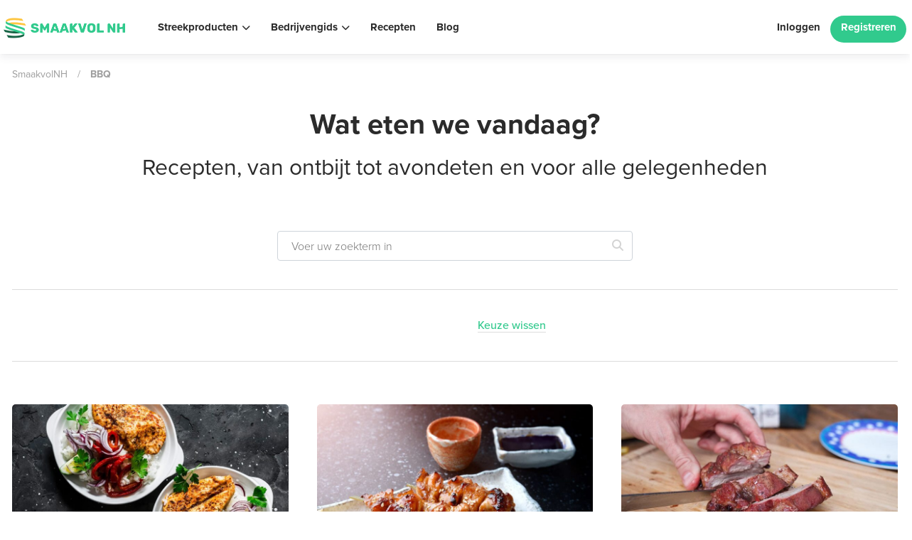

--- FILE ---
content_type: text/plain;charset=UTF-8
request_url: https://web-tracking.engagebay.com/jsapi/rest/add-visitor?
body_size: -78
content:
{"apiKey":"g9bn1a2p3q3scbmrsrisgsf8kq","visitor_id":9741802270139032,"subscriber_id":null,"namespace":"4597220981604352","page_url":[],"full_page_url":"https://smaakvolnh.nl/themas/bbq/","log":"{\"visitorStatus\":\"NEW\",\"page_url\":\"https://smaakvolnh.nl/themas/bbq/\",\"trafficType\":\"DIRECT\",\"utm_source\":\"(direct)\",\"entry_point\":\"https://smaakvolnh.nl/themas/bbq/\",\"pages_visit_count\":\"1\",\"session_token\":\"a33af3d6-f7a4-4624-a1bb-844d0feb2909\",\"userId\":\"5862856844115968\",\"namespace\":\"4597220981604352\",\"visitor_id\":9741802270139032,\"apiKey\":\"g9bn1a2p3q3scbmrsrisgsf8kq\",\"origin\":\"https://smaakvolnh.nl\",\"browser\":\"Chrome\",\"version\":\"131.0.0.0\",\"mobile\":false,\"os\":\"Mac OS\",\"osversion\":\"10.15.7\",\"utm_exists\":true,\"visiting_status\":\"NEW\",\"created_time\":\"1768350092\",\"referrer\":\"https://smaakvolnh.nl/themas/bbq/\",\"country\":\"US\",\"ip_address\":\"18.220.84.5\"}","created_time":"1768350092","userId":"5862856844115968"}